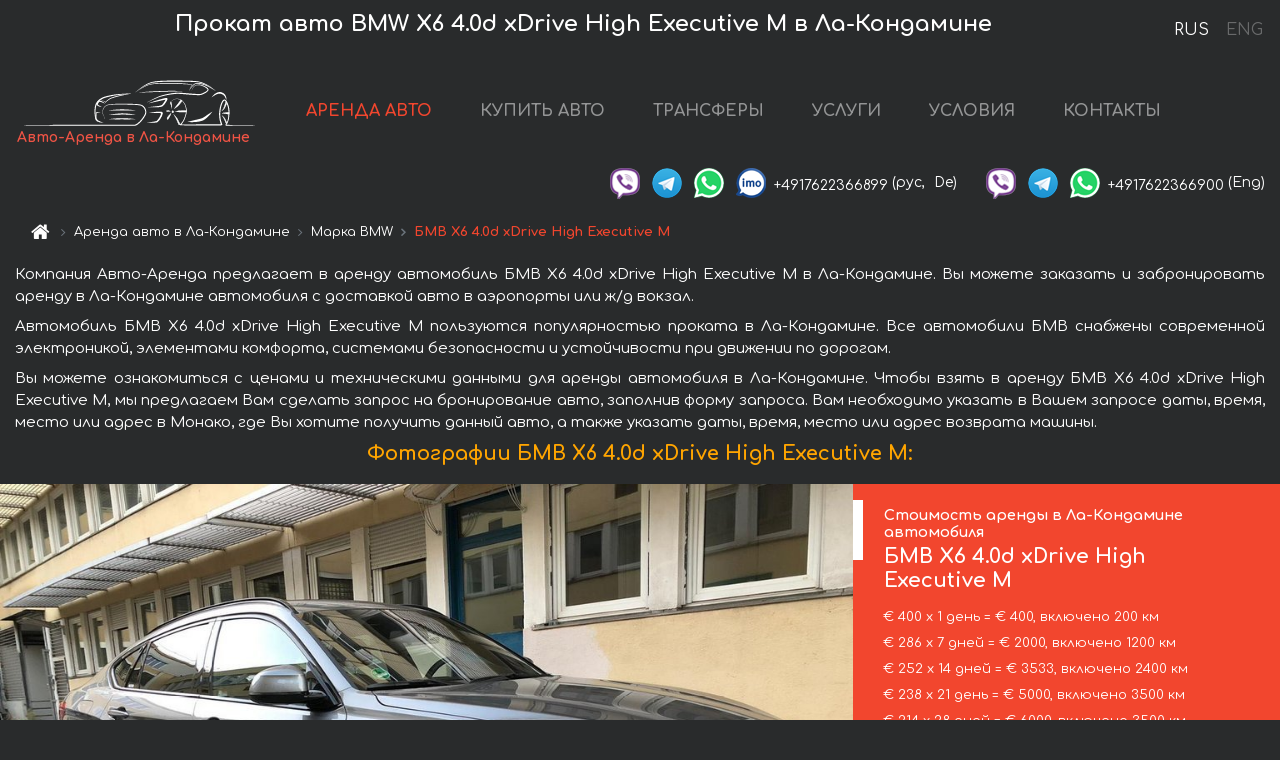

--- FILE ---
content_type: text/html; charset=utf-8
request_url: https://monaco-cars.rent/ru/la-condamine/bmw--6-4-0d-xdrive-high-executive-m
body_size: 9316
content:
<!DOCTYPE html> <html lang="ru"><head><meta charset="UTF-8"><meta name="viewport" content="width=device-width,initial-scale=1,minimum-scale=1,shrink-to-fit=no"> <link rel="alternate" hreflang="x-default" href="https://monaco-cars.rent/en/la-condamine/bmw--6-4-0d-xdrive-high-executive-m" /><link rel="alternate" hreflang="en" href="https://monaco-cars.rent/en/la-condamine/bmw--6-4-0d-xdrive-high-executive-m" /><link rel="alternate" hreflang="de" href="https://monaco-cars.rent/en/la-condamine/bmw--6-4-0d-xdrive-high-executive-m" /><link rel="alternate" hreflang="fr" href="https://monaco-cars.rent/en/la-condamine/bmw--6-4-0d-xdrive-high-executive-m" /><link rel="alternate" hreflang="es" href="https://monaco-cars.rent/en/la-condamine/bmw--6-4-0d-xdrive-high-executive-m" /><link rel="alternate" hreflang="en-it" href="https://monaco-cars.rent/en/la-condamine/bmw--6-4-0d-xdrive-high-executive-m" /><link rel="alternate" hreflang="cs" href="https://monaco-cars.rent/en/la-condamine/bmw--6-4-0d-xdrive-high-executive-m" /><link rel="alternate" hreflang="nl" href="https://monaco-cars.rent/en/la-condamine/bmw--6-4-0d-xdrive-high-executive-m" /><link rel="alternate" hreflang="pt" href="https://monaco-cars.rent/en/la-condamine/bmw--6-4-0d-xdrive-high-executive-m" /><link rel="alternate" hreflang="lb" href="https://monaco-cars.rent/en/la-condamine/bmw--6-4-0d-xdrive-high-executive-m" /><link rel="alternate" hreflang="tr" href="https://monaco-cars.rent/en/la-condamine/bmw--6-4-0d-xdrive-high-executive-m" /><link rel="alternate" hreflang="ar" href="https://monaco-cars.rent/en/la-condamine/bmw--6-4-0d-xdrive-high-executive-m" /><link rel="alternate" hreflang="da" href="https://monaco-cars.rent/en/la-condamine/bmw--6-4-0d-xdrive-high-executive-m" /><link rel="alternate" hreflang="he" href="https://monaco-cars.rent/en/la-condamine/bmw--6-4-0d-xdrive-high-executive-m" /><link rel="alternate" hreflang="pl" href="https://monaco-cars.rent/en/la-condamine/bmw--6-4-0d-xdrive-high-executive-m" /><link rel="alternate" hreflang="ru" href="https://monaco-cars.rent/ru/la-condamine/bmw--6-4-0d-xdrive-high-executive-m" /><link rel="alternate" hreflang="uk" href="https://monaco-cars.rent/ru/la-condamine/bmw--6-4-0d-xdrive-high-executive-m" /><link rel="alternate" hreflang="be" href="https://monaco-cars.rent/ru/la-condamine/bmw--6-4-0d-xdrive-high-executive-m" /><link rel="alternate" hreflang="kk" href="https://monaco-cars.rent/ru/la-condamine/bmw--6-4-0d-xdrive-high-executive-m" /><link rel="alternate" hreflang="uz" href="https://monaco-cars.rent/ru/la-condamine/bmw--6-4-0d-xdrive-high-executive-m" /><link rel="alternate" hreflang="ce" href="https://monaco-cars.rent/ru/la-condamine/bmw--6-4-0d-xdrive-high-executive-m" /><link rel="alternate" hreflang="am" href="https://monaco-cars.rent/ru/la-condamine/bmw--6-4-0d-xdrive-high-executive-m" /><link rel="alternate" hreflang="az" href="https://monaco-cars.rent/ru/la-condamine/bmw--6-4-0d-xdrive-high-executive-m" /><link rel="alternate" hreflang="lt" href="https://monaco-cars.rent/ru/la-condamine/bmw--6-4-0d-xdrive-high-executive-m" /><link rel="alternate" hreflang="lv" href="https://monaco-cars.rent/ru/la-condamine/bmw--6-4-0d-xdrive-high-executive-m" /><link rel="alternate" hreflang="et" href="https://monaco-cars.rent/ru/la-condamine/bmw--6-4-0d-xdrive-high-executive-m" /><link rel="alternate" hreflang="ka" href="https://monaco-cars.rent/ru/la-condamine/bmw--6-4-0d-xdrive-high-executive-m" /> <link rel="canonical" href="https://monaco-cars.rent/ru/la-condamine/bmw--6-4-0d-xdrive-high-executive-m" /> <title>Аренда автомобиля БМВ X6 4.0d xDrive High Executive M в Ла-Кондамине</title><meta name="description" content="Прокат автомобиля BMW X6 4.0d xDrive High Executive M в Ла-Кондамине. Условия и цены на аренду."/><meta name="keywords" content="аренда БМВ X6 4.0d xDrive High Executive M, цена на аренду авто в Ла-Кондамине, стоимость проката машины, залог за автомобиль, аренда, прокат, бронирование, цена, характеристики, бизнес-класс, комфортабельный автомобиль"/> <link rel="apple-touch-icon" sizes="180x180" href="/apple-touch-icon.png"><link rel="icon" type="image/png" sizes="32x32" href="/favicon-32x32.png"><link rel="icon" type="image/png" sizes="16x16" href="/favicon-16x16.png"><link rel="manifest" href="/site.webmanifest"><link rel="mask-icon" href="/safari-pinned-tab.svg" color="#5bbad5"><meta name="msapplication-TileColor" content="#da532c"><meta name="theme-color" content="#ffffff"><link rel="shortcut icon" type="image/x-icon" href="/favicon-32x32.png"/> <link href="https://fonts.googleapis.com/css2?family=Comfortaa:wght@400;700&display=swap" rel="stylesheet"><link href="/fonts/fontello/css/fontello.css" rel="stylesheet"> <link href="https://maxcdn.bootstrapcdn.com/font-awesome/4.7.0/css/font-awesome.min.css" rel="stylesheet" integrity="sha384-wvfXpqpZZVQGK6TAh5PVlGOfQNHSoD2xbE+QkPxCAFlNEevoEH3Sl0sibVcOQVnN" crossOrigin="anonymous"> <link rel="stylesheet" href="https://stackpath.bootstrapcdn.com/bootstrap/4.3.1/css/bootstrap.min.css" integrity="sha384-ggOyR0iXCbMQv3Xipma34MD+dH/1fQ784/j6cY/iJTQUOhcWr7x9JvoRxT2MZw1T" crossorigin="anonymous"> <link  href="https://cdnjs.cloudflare.com/ajax/libs/fotorama/4.6.4/fotorama.css" rel="stylesheet"> <link href="https://cdnjs.cloudflare.com/ajax/libs/gijgo/1.9.13/combined/css/gijgo.min.css" rel="stylesheet" type="text/css" /> <script src="https://code.jquery.com/jquery-3.3.1.min.js" integrity="sha256-FgpCb/KJQlLNfOu91ta32o/NMZxltwRo8QtmkMRdAu8=" crossOrigin="anonymous"></script> <script src="https://cdnjs.cloudflare.com/ajax/libs/fotorama/4.6.4/fotorama.js"></script> <link rel="stylesheet" href="/libs/intl-tel-input/css/intlTelInput.css"/> <script src="/libs/intl-tel-input/js/intlTelInput.min.js"></script> <script>let carId="bmw--6-4-0d-xdrive-high-executive-m",exclusiveOffer=false,carToken="0pq70juw8p",carImagesId=['ba8a3ac4045efc5c521c5d73680957fa','f73fb409d4da159496e91a26692b44e9','2603fce4801e15212178fc8d758dd486','253bb15129595e0329b8c00a00808799','99cc6dd63b80e9bd1a3ee58eaa92c8da','b496ba1f227bb850601a0c08dcac5c43','b81c5a3b3a335aa7d8a546aefed8bc62','4a6a0a76e1aa5d6975c6ba3519e59118','22226599770ba77de154c218a175f13d','ce33e7cc2286cbaaa1288d7a9ba68eb2','b54cd0d0aa5d86efe12f43bec5443e23','7978909b63c0bc06b84255b1403d3b34','cfa97eea63a629e0407a8c43313ba8e8','41ff4b063bfcbe3f89c653ec04e5f4a4','eee75ee641b242dbdd33f76e238be773',]</script><meta property="og:title" content="Аренда автомобиля БМВ X6 4.0d xDrive High Executive M в Ла-Кондамине"/><meta property="og:type" content="website"/><meta property="og:url" content="https://monaco-cars.rent/ru/la-condamine/bmw--6-4-0d-xdrive-high-executive-m"/>  <meta property="og:image" content="https://monaco-cars.rent/img/cars-img/bmw--6-4-0d-xdrive-high-executive-m/bmw--6-4-0d-xdrive-high-executive-m--ba8a3ac4045efc5c521c5d73680957fa--640x480.jpg"/><meta property="og:image:secure_url" content="https://monaco-cars.rent/img/cars-img/bmw--6-4-0d-xdrive-high-executive-m/bmw--6-4-0d-xdrive-high-executive-m--ba8a3ac4045efc5c521c5d73680957fa--640x480.jpg"/><meta property="og:image:alt" content="Прокат авто БМВ X6 4.0d xDrive High Executive M в Ла-Кондамине"/><meta property="og:description" content="Прокат автомобиля БМВ X6 4.0d xDrive High Executive M в Ла-Кондамине. Условия и цены на аренду."/> <meta property="og:locale" content="ru_RU" /><meta property="og:locale:alternate" content="ru_RU" /><meta property="og:locale:alternate" content="ru_UA" /><meta property="og:locale:alternate" content="be_RY" /><meta property="og:locale:alternate" content="kk_Cyrl" /><meta property="og:locale:alternate" content="hy_AM" /><meta property="og:locale:alternate" content="az_Cyrl" /><meta property="og:locale:alternate" content="lt_LT" /><meta property="og:locale:alternate" content="lv_LV" /><meta property="og:locale:alternate" content="et_EE" /><meta property="og:locale:alternate" content="ka_GE" /> <meta property="og:site_name" content="Аренда престижных авто и машин бизнес-класса в Европе. Трансферы из аэропортов и городов в Европе."/>  <!-- Global Site Tag (gtag.js) - Google Analytics -->
<script async src="https://www.googletagmanager.com/gtag/js?id=UA-106057562-12"></script>
<script>window.dataLayer = window.dataLayer || []; function gtag(){dataLayer.push(arguments);} gtag('js', new Date()); gtag('config', 'UA-106057562-12');</script>   <script>const lng="ru",pathToImg="/img/cars-img",minRentalDays=1</script><script defer="defer" src="/js/vendors.bc9e51.bundle.js"></script><script defer="defer" src="/js/carDetails.bc9e51.bundle.js"></script><link href="/css/carDetails.bc9e51.css" rel="stylesheet"></head><body>  <!-- Yandex.Metrika counter --> <script> (function(m,e,t,r,i,k,a){m[i]=m[i]||function(){(m[i].a=m[i].a||[]).push(arguments)}; m[i].l=1*new Date();k=e.createElement(t),a=e.getElementsByTagName(t)[0],k.async=1,k.src=r,a.parentNode.insertBefore(k,a)}) (window, document, "script", "https://cdn.jsdelivr.net/npm/yandex-metrica-watch/tag.js", "ym"); ym(45994854, "init", { clickmap:true, trackLinks:true, accurateTrackBounce:true }); </script> <noscript><div><img src="https://mc.yandex.ru/watch/45994854" style="position:absolute; left:-9999px;" alt="" /></div></noscript> <!-- /Yandex.Metrika counter -->   <!-- Rating Mail.ru counter -->
<script>
  var _tmr = window._tmr || (window._tmr = []);
  _tmr.push({id: "2929157", type: "pageView", start: (new Date()).getTime()});
  (function (d, w, id) {
    if (d.getElementById(id)) return;
    var ts = d.createElement("script"); ts.async = true; ts.id = id;
    ts.src = "https://top-fwz1.mail.ru/js/code.js";
    var f = function () {var s = d.getElementsByTagName("script")[0]; s.parentNode.insertBefore(ts, s);};
    if (w.opera == "[object Opera]") { d.addEventListener("DOMContentLoaded", f, false); } else { f(); }
  })(document, window, "topmailru-code");
</script><noscript><div>
  <img src="https://top-fwz1.mail.ru/counter?id=2929131;js=na" style="border:0;position:absolute;left:-9999px;" alt="Top.Mail.Ru" />
</div></noscript>
<!-- //Rating Mail.ru counter -->
   <div class="menu-flags"><a class="active" href="/ru/la-condamine/bmw--6-4-0d-xdrive-high-executive-m" title="Авто-Аренда компания, русская версия сайта">RUS </a><a class="" href="/en/la-condamine/bmw--6-4-0d-xdrive-high-executive-m" title="Авто-Аренда компания, английская версия сайта">ENG</a></div>  <h1>Прокат авто BMW X6 4.0d xDrive High Executive M в Ла-Кондамине</h1> <header class="page-header"><nav class="navbar navbar-expand-lg navbar-dark"><a class="navbar-brand mb-0 logo-link" href="/ru"><img src="/img/logo/auto-arenda-logo.png" class="d-inline-block align-top rounded logo" alt="Авто-Аренда логотип"><h2>Авто-Аренда в Ла-Кондамине</h2></a><button class="navbar-toggler navbar-toggler-right" type="button" data-toggle="collapse" data-target="#navbarMenu" aria-controls="navbarMenu" aria-expanded="false" aria-label="Toggle navigation"><span class="navbar-toggler-icon"></span></button> <div class="collapse navbar-collapse" id="navbarMenu"><ul class="navbar-nav"><li class="nav-item active"><a class="nav-link" href="/ru/la-condamine">АРЕНДА АВТО</a></li><li class="nav-item">  <a class="nav-link" href="/ru/buy-car">КУПИТЬ АВТО</a>  </li><li class="nav-item"><a class="nav-link" href="/ru/transfer">ТРАНСФЕРЫ</a></li><li class="nav-item"><a class="nav-link" href="/ru/services">УСЛУГИ</a></li><li class="nav-item"><a class="nav-link" href="/ru/terms-and-conditions">УСЛОВИЯ</a></li><li class="nav-item"><a class="nav-link" href="/ru/contacts">КОНТАКТЫ</a></li></ul></div> </nav> <address class="top-address"><div class="social-line"><a target="_blank" class="viber-link" href="viber://chat?number=+4917622366899" title="Viber"><span class="social-logos viber"></span></a> <a target="_blank" href="https://t.me/RentVIPLuxurySportCar" title="Telegram"><span class="social-logos telegram"></span></a> <a target="_blank" href="https://wa.me/4917622366899" title="WhatsApp"><span class="social-logos whats-app"></span></a> <span class="social-logos imo"></span> <span class="social-number">+4917622366899</span><span class="social-name"> (рус, </span><span class="social-name"> De)</span></div><div class="social-line"><a target="_blank" class="viber-link" href="viber://chat?number=+4917622366900" title="Viber"><span class="social-logos viber"></span></a> <a target="_blank" href="https://t.me/auto_arenda_eu" title="Telegram"><span class="social-logos telegram not-action"></span></a> <a target="_blank" href="https://wa.me/4917622366900" title="WhatsApp"><span class="social-logos whats-app"></span></a> <span class="social-number">+4917622366900</span><span class="social-name"> (Eng)</span></div></address>   <div class="breadcrumb-container"><ol class="breadcrumb" itemscope itemtype="https://schema.org/BreadcrumbList"><li class="breadcrumb-item"><a href="/ru"><span class="icon-home"></span> <span></span></a></li><li class="breadcrumb-item" itemprop="itemListElement" itemscope itemtype="https://schema.org/ListItem"><span></span> <a href="/ru/la-condamine" itemprop="item"><span itemprop="name">Аренда авто в Ла-Кондамине</span></a><meta itemprop="position" content="1"/></li><li class="breadcrumb-item" itemprop="itemListElement" itemscope itemtype="https://schema.org/ListItem"><span></span> <a href="/ru/la-condamine/bmw" itemprop="item"><span itemprop="name">Марка BMW</span></a><meta itemprop="position" content="2"/></li><li class="breadcrumb-item active" itemprop="itemListElement" itemscope itemtype="https://schema.org/ListItem" aria-current="page"><span></span> <span itemprop="name">БМВ X6 4.0d xDrive High Executive M</span><meta itemprop="position" content="3"/></li></ol></div>  </header> <main class="container-fluid" itemscope itemtype="https://schema.org/Product"><div class="articles-paragraphs"><header itemprop="description">  <p class="ap">Компания Авто-Аренда предлагает в аренду автомобиль БМВ X6 4.0d xDrive High Executive M в Ла-Кондамине. Вы можете заказать и забронировать аренду в Ла-Кондамине автомобиля с доставкой авто в аэропорты или ж/д вокзал.</p><p class="ap">Автомобиль БМВ X6 4.0d xDrive High Executive M пользуются популярностью проката в Ла-Кондамине. Все автомобили БМВ снабжены современной электроникой, элементами комфорта, системами безопасности и устойчивости при движении по дорогам.</p><p class="ap">Вы можете ознакомиться с ценами и техническими данными для аренды автомобиля в Ла-Кондамине. Чтобы взять в аренду БМВ X6 4.0d xDrive High Executive M, мы предлагаем Вам сделать запрос на бронирование авто, заполнив форму запроса. Вам необходимо указать в Вашем запросе даты, время, место или адрес в Монако, где Вы хотите получить данный авто, а также указать даты, время, место или адрес возврата машины.</p> </header></div><div class="row"><h2 class="article-title gallery-title">Фотографии БМВ X6 4.0d xDrive High Executive M:</h2>   <div itemprop="image" itemscope itemtype="https://schema.org/ImageObject"><meta itemprop="url" content="https://monaco-cars.rent/img/cars-img/bmw--6-4-0d-xdrive-high-executive-m/bmw--6-4-0d-xdrive-high-executive-m--ba8a3ac4045efc5c521c5d73680957fa--1280x960.jpg"/><meta itemprop="alternateName" content="Прокат автомобиля БМВ X6 4.0d xDrive High Executive M в Ла-Кондамине, фото 1"/></div>  <div itemprop="image" itemscope itemtype="https://schema.org/ImageObject"><meta itemprop="url" content="https://monaco-cars.rent/img/cars-img/bmw--6-4-0d-xdrive-high-executive-m/bmw--6-4-0d-xdrive-high-executive-m--f73fb409d4da159496e91a26692b44e9--1280x960.jpg"/><meta itemprop="alternateName" content="Прокат автомобиля БМВ X6 4.0d xDrive High Executive M в Ла-Кондамине, фото 2"/></div>  <div itemprop="image" itemscope itemtype="https://schema.org/ImageObject"><meta itemprop="url" content="https://monaco-cars.rent/img/cars-img/bmw--6-4-0d-xdrive-high-executive-m/bmw--6-4-0d-xdrive-high-executive-m--2603fce4801e15212178fc8d758dd486--1280x960.jpg"/><meta itemprop="alternateName" content="Прокат автомобиля БМВ X6 4.0d xDrive High Executive M в Ла-Кондамине, фото 3"/></div>  <div itemprop="image" itemscope itemtype="https://schema.org/ImageObject"><meta itemprop="url" content="https://monaco-cars.rent/img/cars-img/bmw--6-4-0d-xdrive-high-executive-m/bmw--6-4-0d-xdrive-high-executive-m--253bb15129595e0329b8c00a00808799--1280x960.jpg"/><meta itemprop="alternateName" content="Прокат автомобиля БМВ X6 4.0d xDrive High Executive M в Ла-Кондамине, фото 4"/></div>  <div itemprop="image" itemscope itemtype="https://schema.org/ImageObject"><meta itemprop="url" content="https://monaco-cars.rent/img/cars-img/bmw--6-4-0d-xdrive-high-executive-m/bmw--6-4-0d-xdrive-high-executive-m--99cc6dd63b80e9bd1a3ee58eaa92c8da--1280x960.jpg"/><meta itemprop="alternateName" content="Прокат автомобиля БМВ X6 4.0d xDrive High Executive M в Ла-Кондамине, фото 5"/></div>  <div itemprop="image" itemscope itemtype="https://schema.org/ImageObject"><meta itemprop="url" content="https://monaco-cars.rent/img/cars-img/bmw--6-4-0d-xdrive-high-executive-m/bmw--6-4-0d-xdrive-high-executive-m--b496ba1f227bb850601a0c08dcac5c43--1280x960.jpg"/><meta itemprop="alternateName" content="Прокат автомобиля БМВ X6 4.0d xDrive High Executive M в Ла-Кондамине, фото 6"/></div>  <div itemprop="image" itemscope itemtype="https://schema.org/ImageObject"><meta itemprop="url" content="https://monaco-cars.rent/img/cars-img/bmw--6-4-0d-xdrive-high-executive-m/bmw--6-4-0d-xdrive-high-executive-m--b81c5a3b3a335aa7d8a546aefed8bc62--1280x960.jpg"/><meta itemprop="alternateName" content="Прокат автомобиля БМВ X6 4.0d xDrive High Executive M в Ла-Кондамине, фото 7"/></div>  <div itemprop="image" itemscope itemtype="https://schema.org/ImageObject"><meta itemprop="url" content="https://monaco-cars.rent/img/cars-img/bmw--6-4-0d-xdrive-high-executive-m/bmw--6-4-0d-xdrive-high-executive-m--4a6a0a76e1aa5d6975c6ba3519e59118--1280x960.jpg"/><meta itemprop="alternateName" content="Прокат автомобиля БМВ X6 4.0d xDrive High Executive M в Ла-Кондамине, фото 8"/></div>  <div itemprop="image" itemscope itemtype="https://schema.org/ImageObject"><meta itemprop="url" content="https://monaco-cars.rent/img/cars-img/bmw--6-4-0d-xdrive-high-executive-m/bmw--6-4-0d-xdrive-high-executive-m--22226599770ba77de154c218a175f13d--1280x960.jpg"/><meta itemprop="alternateName" content="Прокат автомобиля БМВ X6 4.0d xDrive High Executive M в Ла-Кондамине, фото 9"/></div>  <div itemprop="image" itemscope itemtype="https://schema.org/ImageObject"><meta itemprop="url" content="https://monaco-cars.rent/img/cars-img/bmw--6-4-0d-xdrive-high-executive-m/bmw--6-4-0d-xdrive-high-executive-m--ce33e7cc2286cbaaa1288d7a9ba68eb2--1280x960.jpg"/><meta itemprop="alternateName" content="Прокат автомобиля БМВ X6 4.0d xDrive High Executive M в Ла-Кондамине, фото 10"/></div>  <div itemprop="image" itemscope itemtype="https://schema.org/ImageObject"><meta itemprop="url" content="https://monaco-cars.rent/img/cars-img/bmw--6-4-0d-xdrive-high-executive-m/bmw--6-4-0d-xdrive-high-executive-m--b54cd0d0aa5d86efe12f43bec5443e23--1280x960.jpg"/><meta itemprop="alternateName" content="Прокат автомобиля БМВ X6 4.0d xDrive High Executive M в Ла-Кондамине, фото 11"/></div>  <div itemprop="image" itemscope itemtype="https://schema.org/ImageObject"><meta itemprop="url" content="https://monaco-cars.rent/img/cars-img/bmw--6-4-0d-xdrive-high-executive-m/bmw--6-4-0d-xdrive-high-executive-m--7978909b63c0bc06b84255b1403d3b34--1280x960.jpg"/><meta itemprop="alternateName" content="Прокат автомобиля БМВ X6 4.0d xDrive High Executive M в Ла-Кондамине, фото 12"/></div>  <div itemprop="image" itemscope itemtype="https://schema.org/ImageObject"><meta itemprop="url" content="https://monaco-cars.rent/img/cars-img/bmw--6-4-0d-xdrive-high-executive-m/bmw--6-4-0d-xdrive-high-executive-m--cfa97eea63a629e0407a8c43313ba8e8--1280x960.jpg"/><meta itemprop="alternateName" content="Прокат автомобиля БМВ X6 4.0d xDrive High Executive M в Ла-Кондамине, фото 13"/></div>  <div itemprop="image" itemscope itemtype="https://schema.org/ImageObject"><meta itemprop="url" content="https://monaco-cars.rent/img/cars-img/bmw--6-4-0d-xdrive-high-executive-m/bmw--6-4-0d-xdrive-high-executive-m--41ff4b063bfcbe3f89c653ec04e5f4a4--1280x960.jpg"/><meta itemprop="alternateName" content="Прокат автомобиля БМВ X6 4.0d xDrive High Executive M в Ла-Кондамине, фото 14"/></div>  <div itemprop="image" itemscope itemtype="https://schema.org/ImageObject"><meta itemprop="url" content="https://monaco-cars.rent/img/cars-img/bmw--6-4-0d-xdrive-high-executive-m/bmw--6-4-0d-xdrive-high-executive-m--eee75ee641b242dbdd33f76e238be773--1280x960.jpg"/><meta itemprop="alternateName" content="Прокат автомобиля БМВ X6 4.0d xDrive High Executive M в Ла-Кондамине, фото 15"/></div>  <div class="com-lg-9 col-xl-8 no-gutters fotorama-container" id="info"><div id="fotorama" class="fotorama" data-width="1280" data-ratio="4/3" data-nav="thumbs" data-thumbheight="96" data-thumbwidth="128" data-auto="true">  </div></div><div class="com-lg-3 col-xl-4 no-gutters details-container"><div class="container-fluid car-info"><div class="row">    <div class="car-price marker"><h3>Стоимость аренды в Ла-Кондамине автомобиля <span class="car-name"><span itemprop="brand" itemtype="https://schema.org/Brand" itemscope><span itemprop="name">БМВ</span></span><span itemprop="model"> X6 4.0d xDrive High Executive M</span></span></h3><div itemprop="offers" itemscope itemtype="https://schema.org/Offer">    <div class="season-normal">  <meta itemprop="availability" content="https://schema.org/InStock"/><meta itemprop="priceValidUntil" content="2030-01-01"/><ul class="car-details ">   <li>  <span>€ 400 х 1 день = € 400, включено 200 км </span></li>    <li>  <span>€ 286 х 7 дней = € 2000, включено 1200 км </span></li>    <li>  <span>€ 252 х 14 дней = € 3533, включено 2400 км </span></li>    <li>  <span>€ 238 х 21 день = € 5000, включено 3500 км </span></li>    <li>  <meta itemprop="priceCurrency" content="EUR"><meta itemprop="price" content="6000">  <span>€ 214 х 28 дней = € 6000, включено 3500 км </span></li>   </ul></div>   <div class="calculate-price-button-wrapper"><a itemprop="url" class="calculate-price-button btn btn-light" href="#calculator">Расчёт стоимости авто <span class="icon-right-open"></span></a></div>  </div>  <hr/><ul class="car-details">  <li>€ 2 / км – Цена за превышение лимита по пробегу</li>    <li>€ 5000 – Залог/Ответственность/Франшиза. Залоговая сумма блокируется нами на кредитной карте водителя ИЛИ предоставляется Вами наличными при получении авто.</li>  </ul>  </div>   <div class="car-characteristics marker">    <h3>Технические характеристики <span class="car-name" itemprop="name">БМВ X6 4.0d xDrive High Executive M</span></h3>   <ul class="car-details">    <li>Коробка передач – Автоматическая КП</li>     <li>Количество мест – 5</li>     <li>Навигация – есть</li>   </ul>   <hr/>   <ul class="car-details">    <li>Минимальный возраст водителя (лет) – 25</li>   </ul>  </div></div></div></div></div><div class="row car-request"><section class="container">   <script>const templateH = "ч",
        templateM = "мин",
        templateD = "суток(сутки)",
        templateKm = "км",
        carPrice = {
            "pricePackages": { "Standard": {
                    "price": [0,400,800,1200,1600,2000,2000,2000,2286,2571,2857,3143,3429,3714,3533,3786,4038,4290,4543,4795,5048,5000,5238,5476,5714,5952,6000,6000,6000],
                    "km": [0,200,400,600,800,1000,1200,1200,1371,1543,1714,1886,2057,2229,2400,2571,2743,2914,3086,3257,3429,3500,3500,3500,3500,3500,3500,3500,3500],
                    "extraKm": "2"
                },    }
        }</script><h2 class="text-center" id="calculator">Расчёт стоимости аренды автомобиля БМВ X6 4.0d xDrive High Executive M</h2><form id="carCalcRequestForm" method="post" autocomplete="off"><fieldset><div class="form-group row"><div class="col-12">&nbsp;</div></div><div class="form-group row"><div class="col-12 text-center"><strong>Начало аренды (получение авто) или трансфера</strong></div></div><div class="form-group row"><label for="dateStart" class="col-3 col-form-label text-right text-nowrap">Дата</label><div class="col-auto"><input id="dateStart" name="dateStart" class="form-control" type="text" maxlength="100" aria-describedby="name" readonly="readonly" autocomplete="off"></div></div><div class="input-group row time-select"><label for="timeStart" class="col-3 col-form-label text-right text-nowrap">Время</label><div class="col-6 input-group time-field"><div class="input-group-append icon-for-field-wrapper"><div class="icon-for-field"><i class="gj-icon clock clock-icon"></i></div></div><select id="timeStart" name="timeStart"></select></div></div><div class="form-group row"><div class="col-12">&nbsp;</div></div><div class="form-group row"><div class="col-12 text-center"><strong>Окончание аренды (возврат авто) или трансфера</strong></div></div><div class="form-group row"><label for="dateEnd" class="col-3 col-form-label text-right text-nowrap">Дата</label><div class="col-auto"><input id="dateEnd" name="dateEnd" class="form-control" type="text" aria-describedby="name" readonly="readonly" autocomplete="off"></div></div><div class="input-group row time-select"><label for="timeEnd" class="col-3 col-form-label text-right text-nowrap">Время</label><div class="col-6 input-group time-field"><div class="input-group-append icon-for-field-wrapper"><div class="icon-for-field"><i class="gj-icon clock clock-icon"></i></div></div><select id="timeEnd" name="timeEnd"></select></div></div><div class="form-group row"><div class="col-12">&nbsp;</div></div><div class="alert alert-danger hide" role="alert" id="alertNoDateTime">Дата и время возврата авто не могут быть раньше чем Дата и время получения авто.</div><div class="alert alert-danger hide" role="alert" id="calcDaysLimit">Рассчёт стоимость аренды автомобиля ограничен максимум 28 суток. Если Вас интересует аренда более чем на 28 суток, Вы можете сделать запрос нам на емаил.</div><div class="alert alert-danger hide" role="alert" id="calcDaysMinLimit">суток - минимальный срок аренды данного автомобиля.</div><div class=""><div class="alert alert-info" id="calcDuration"><h4 class="alert-heading">Инфо:</h4><p></p><p id="calcDurationDescribe">На основании введённых Вами данных выше, расчётная продолжительность аренды авто составляет <span class="font-weight-bold" id="durH"></span><span class="font-weight-bold" id="durM"></span>, что при посуточной аренде соответствует <span class="font-weight-bold"><span class="font-weight-bold" id="durD"></span> суткам</span>.</p></div></div><div class=""><div id="calcPackages" class="hide"><div class="hide" id="carPackageStandard"><br/><h5 class="alert-heading font-weight-bold"> Пакет &#34;Стандарт&#34; <span class="badge badge-warning">€ <span class="price-per-day"></span> в день</span></h5><div class="alert package-alert" id="alertStandard"><p><span class="font-weight-bold car-package-price"></span> - стоимость за <span class="font-weight-bold car-package-days"></span> аренды. </p><hr class="top-border-color"><p><span class="font-weight-bold car-package-km"></span> пробега включено в стоимость аренды. </p><p><span class="font-weight-bold car-package-extra-km"></span> - стоимость за 1 км превышения пробега. </p><p><span class="font-weight-bold">€ 5000</span> - Залог/Ответственность/Франшиза </p><button class="btn btn-primary btn-package" id="butStandard">ВЫБРАТЬ</button></div></div><div class="hide" id="carPackageEconomical"><br/><h5 class="alert-heading font-weight-bold"> Пакет &#34;Эконом&#34; <span class="badge badge-warning">€ <span class="price-per-day"></span> в день</span></h5><div class="alert package-alert" id="alertEconomical"><p><span class="font-weight-bold car-package-price"></span> - стоимость за <span class="font-weight-bold car-package-days"></span> аренды. </p><hr class="top-border-color"><p><span class="font-weight-bold car-package-km"></span> пробега включено в стоимость аренды. </p><p><span class="font-weight-bold car-package-extra-km"></span> - стоимость за 1 км превышения пробега. </p><p><span class="font-weight-bold">€ 5000</span> - Залог/Ответственность/Франшиза </p><button class="btn btn-primary btn-package" id="butEconomical">ВЫБРАТЬ</button></div></div><div class="hide" id="carPackageMinimal"><br/><h5 class="alert-heading font-weight-bold"> Пакет &#34;Минимальный&#34; <span class="badge badge-warning">€ <span class="price-per-day"></span> в день</span></h5><div class="alert package-alert" id="alertMinimal"><p><span class="font-weight-bold car-package-price"></span> - стоимость за <span class="font-weight-bold car-package-days"></span> аренды. </p><hr class="top-border-color"><p><span class="font-weight-bold car-package-km"></span> пробега включено в стоимость аренды. </p><p><span class="font-weight-bold car-package-extra-km"></span> - стоимость за 1 км превышения пробега. </p><p><span class="font-weight-bold">€ 5000</span> - Залог/Ответственность/Франшиза </p><button class="btn btn-primary btn-package" id="butMinimal">ВЫБРАТЬ</button></div></div><div id="depositInfo" class="alert alert-info" role="alert"><strong>Залоговая сумма</strong> блокируется нами на кредитной карте водителя ИЛИ предоставляется Вами наличными при получении авто.</div><div id="welcomeToForm" class="alert alert-info" role="alert">Если Вы хотите сделать запрос на доступность данного автомобиля на указанные Вами даты - заполните форму ниже, пожалуйста.</div></div></div><div class="form-group row"><div class="col-12"><hr class="border-top-1"></div></div><div class="form-group row"><div class="col-12 text-center"><strong>Контактные данные</strong></div></div><div class=""><div class="form-group row hide" id="selectPackages"><label for="selPackage" class="col-auto col-form-label text-right text-nowrap">Выберите Ценовой Пакет для авто:</label><div class="col-auto"><select class="custom-select сol-100" id="selPackage"></select></div></div></div><div class="form-group row bottom-margin-02"><div class="col text-center">Место получения авто (город, гостиница, аэропорт и т. д.)</div></div><div class="form-group row"><label for="cityStart" class="col-3 col-form-label text-right text-nowrap"></label><div class="col-auto"><input id="cityStart" name="cityStart" class="form-control" type="text" maxlength="100" aria-describedby="name" autocomplete="off"></div></div><div class="form-group row bottom-margin-02"><div class="col text-center">Место окончания аренды (город, гостиница и т. д.)</div></div><div class="form-group row"><label for="cityEnd" class="col-3 col-form-label text-right text-nowrap"></label><div class="col-auto"><input id="cityEnd" name="cityEnd" class="form-control" type="text" maxlength="100" aria-describedby="name" autocomplete="off"></div></div><hr><div class="form-group row"><label for="name" class="col-3 col-form-label text-right text-nowrap">Имя</label><div class="col-auto"><input id="name" name="name" class="form-control" type="text" maxlength="100" aria-describedby="name" autocomplete="off"></div></div><div class="form-group row"><label for="email" class="col-3 col-form-label text-right text-nowrap">Е-маил</label><div class="col-auto"><input id="email" name="email" class="form-control" type="text" maxlength="100" aria-describedby="email" autocomplete="off"></div></div><div class="input-group"><div class="checkbox"><label><input type="checkbox" name="isSubscribe" checked="checked" value="true" autocomplete="off"> оповещать об информации через Е-маил</label></div></div><div class="form-group row"><label for="phone" class="col-3 col-form-label text-right text-nowrap">Телефон</label><div class="col-auto"><input id="phone" name="phone" class="form-control" type="text" maxlength="100" aria-describedby="phone" autocomplete="off"></div><div class="col small"><div>Пожалуйста, напишите Ваш контактный номер телефона в полном международном формате.</div><div>Формат выглядит следующим образом:</div><div>+Код_страны Код_оператора Номер</div><div>Например, <strong>+49 176 22366899</strong></div></div></div><div id="messageDiv" class="form-group"><label for="message" class="col-form-label">Ваши вопросы по бронированию автомобиля или трансферу (авто с водителем)</label><div class="col-auto"><textarea id="message" name="message" class="form-control" rows="5" maxlength="2000" aria-describedby="message"></textarea></div></div>  <div class="alert alert-warning hide" id="calcDeliveryWarning"><p>Рассчётные цены не включают в себя подачу, доставку автомобиля, перегон или перевоз авто в другой город. Услуги доставки и возврата авто рассчитываются отдельно по запросу.</p></div>  <div class="alert alert-danger hide" id="calcNotFillData"><p>Не заполнены все обязательные поля в форме. Заполните пожалуйста поля, помеченные красным цветом выше - даты начала и окончания аренды, а также поля в форме &#34;Контактные данные и запрос автомобиля&#34;.</p></div><div id="carCalcRequestFormButtonDiv" class="text-right form-group has-success"><button id="carCalcRequestFormButton" class="btn btn-primary">ОТПРАВИТЬ</button></div></fieldset></form>    </section></div></main> <footer class="footer-bottom"><div class="footer-copyright"><span class="text-muted copyright">Авторские права © 2026 Авто-Аренда</span><a href="/ru/cookie-policy" class="policies">Cookie Policy</a><a href="/ru/privacy-policy" class="policies">Политика конфиденциальности</a></div></footer> <div class="cookies-and-tracking hide alert alert-light alert-dismissible fixed-bottom text-secondary" role="alert"><button type="button" class="close" data-dismiss="alert" aria-label="Close"><span aria-hidden="true">&times;</span></button> <span class="cookies-message">Продолжив просмотр сайта или нажав <strong>"Принять все"</strong>, вы даёте согласие на <a href="/ru/cookie-policy">”Политику в отношении файлов cookie”</a> и соглашаетесь сохранить в вашем браузере куки-файлы (основные и внешние), позволяющие нам получать больше маркетинговой информации, регистрировать особенности использования сайта и улучшать навигацию на сайте. <button class="btn-cookies-and-tracking btn btn-secondary btn-sm">Принять все</button></span></div>      <script src="https://cdnjs.cloudflare.com/ajax/libs/popper.js/1.14.7/umd/popper.min.js" integrity="sha384-UO2eT0CpHqdSJQ6hJty5KVphtPhzWj9WO1clHTMGa3JDZwrnQq4sF86dIHNDz0W1" crossorigin="anonymous"></script> <script src="https://stackpath.bootstrapcdn.com/bootstrap/4.3.1/js/bootstrap.min.js" integrity="sha384-JjSmVgyd0p3pXB1rRibZUAYoIIy6OrQ6VrjIEaFf/nJGzIxFDsf4x0xIM+B07jRM" crossorigin="anonymous"></script> <script>$(document).ready((function(){var a=$("#fotorama").fotorama().data("fotorama"),o="128x96";function t(){var t="1280x960",i=window.innerWidth;if(i>=1200&&i<=1500&&(t="1024x768"),i>1024&&i<1200&&(t="1280x960"),i>640&&i<=1024?t="1024x768":i>400&&i<=640?t="640x480":i<=400&&(t="400x300"),o!=t){var h=[];carImagesId.forEach((function(a){h.push({img:pathToImg+"/"+carId+"/"+carId+"--"+a+"--"+t+".jpg",thumb:pathToImg+"/"+carId+"/"+carId+"--"+a+"--128x96.jpg"})})),a.load(h),o=t}}function i(){var a=$("main").outerWidth();a<640&&a>470?$(".fotorama").fotorama({thumbheight:72,thumbwidth:96}):a<=470?$(".fotorama").fotorama({thumbheight:48,thumbwidth:64}):$(".fotorama").fotorama({thumbheight:96,thumbwidth:128})}t(),i(),$(window).resize((function(){t(),i()}))})),$(document).ready((function(){$("#radioSeasonHigh").click((function(a){$(".season-normal").hide(),$(".season-high").show()})),$("#radioSeasonNormal").click((function(a){$(".season-normal").show(),$(".season-high").hide()}))}))</script></body></html>